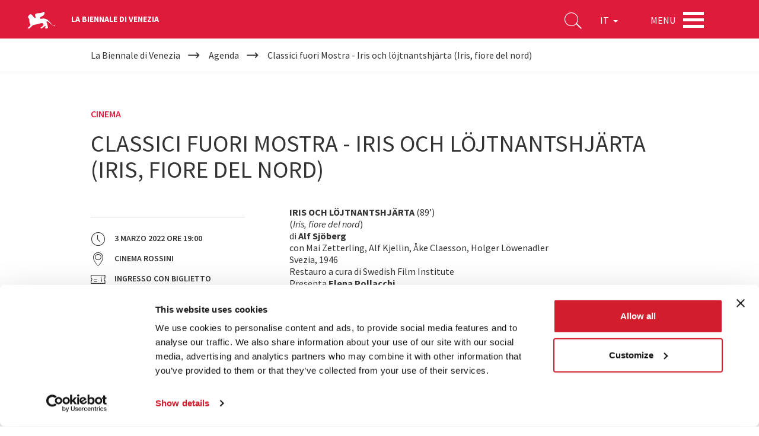

--- FILE ---
content_type: text/html; charset=utf-8
request_url: https://www.labiennale.org/it/agenda/classici-fuori-mostra-iris-och-l%C3%B6jtnantshj%C3%A4rta-iris-fiore-del-nord
body_size: 11733
content:
<!DOCTYPE html>
<html lang="it" dir="ltr"
  xmlns:og="http://ogp.me/ns#"
  xmlns:article="http://ogp.me/ns/article#"
  xmlns:book="http://ogp.me/ns/book#"
  xmlns:profile="http://ogp.me/ns/profile#"
  xmlns:video="http://ogp.me/ns/video#"
  xmlns:product="http://ogp.me/ns/product#">
<head>
    <link rel="profile" href="http://www.w3.org/1999/xhtml/vocab" />
    <meta charset="utf-8">
    <meta name="viewport" content="width=device-width, initial-scale=1.0">
  <script type="text/javascript"  id="Cookiebot" src="https://consent.cookiebot.com/uc.js" data-cbid="74679177-89ae-4133-b283-6728c4a7e16f" async="async"></script>
<meta http-equiv="Content-Type" content="text/html; charset=utf-8" />
<meta http-equiv="x-dns-prefetch-control" content="on" />
<link rel="dns-prefetch" href="//static.labiennale.org" />
<!--[if IE 9]>
<link rel="prefetch" href="//static.labiennale.org" />
<![endif]-->
<link rel="icon" href="https://static.labiennale.org/favicon-16x16.png" sizes="16x16" />
<link type="application/rss+xml" title="La Biennale di Venezia News" href="/it/rss.xml" />
<link rel="icon" href="https://static.labiennale.org/favicon-32x32.png" sizes="32x32" />
<link rel="icon" href="https://static.labiennale.org/favicon-256x256.png" sizes="256x256" />
<link rel="shortcut icon" href="https://static.labiennale.org/favicon.ico" />
<link rel="apple-touch-icon" href="https://static.labiennale.org/apple-touch-icon.png" sizes="180x180" />
<link rel="apple-touch-icon-precomposed" href="https://static.labiennale.org/apple-touch-icon-precomposed.png" sizes="180x180" />
<link rel="mask-icon" href="https://static.labiennale.org/safari-pinned-tab.svg" color="#df1b3b" />
<meta rel="manifest" href="https://static.labiennale.org/manifest.json" />
<meta name="description" content="“Confido che il film, sconosciuto alla maggior parte di noi, possa apparire a molti come un autentico capolavoro degli anni Quaranta, e provochi un generale senso di vergogna cinefila per non essere più noto”. (Peter Von Bagh)" />
<meta name="generator" content="Drupal 7 (http://drupal.org)" />
<link rel="canonical" href="https://www.labiennale.org/it/agenda/classici-fuori-mostra-iris-och-l%C3%B6jtnantshj%C3%A4rta-iris-fiore-del-nord" />
<link rel="shortlink" href="https://www.labiennale.org/it/node/10145" />
<meta property="og:site_name" content="La Biennale di Venezia" />
<meta property="og:type" content="article" />
<meta property="og:title" content="Biennale Cinema 2022 | Classici fuori Mostra - Iris och löjtnantshjärta (Iris, fiore del nord)" />
<meta property="og:url" content="https://www.labiennale.org/it/agenda/classici-fuori-mostra-iris-och-l%C3%B6jtnantshj%C3%A4rta-iris-fiore-del-nord" />
<meta property="og:description" content="“Confido che il film, sconosciuto alla maggior parte di noi, possa apparire a molti come un autentico capolavoro degli anni Quaranta, e provochi un generale senso di vergogna cinefila per non essere più noto”. (Peter Von Bagh)" />
<meta property="og:updated_time" content="2022-03-01T10:43:13+01:00" />
<meta property="og:image" content="https://static.labiennale.org/files/styles/seo_thumbnail/public/cinema/2022/970x647/iris-fiore-nord.jpg?itok=n74O2Q8T" />
<meta property="og:image:width" content="600" />
<meta property="og:image:height" content="400" />
<meta name="twitter:card" content="summary_large_image" />
<meta name="twitter:url" content="https://www.labiennale.org/it/agenda/classici-fuori-mostra-iris-och-l%C3%B6jtnantshj%C3%A4rta-iris-fiore-del-nord" />
<meta name="twitter:title" content="Classici fuori Mostra - Iris och löjtnantshjärta (Iris, fiore del nord)" />
<meta property="article:published_time" content="2022-01-19T14:46:03+01:00" />
<meta property="article:modified_time" content="2022-03-01T10:43:13+01:00" />
<meta name="facebook-domain-verification" content="y2dsxtqa0oi3y9vux5e4lp6s8l3ue9" />

<!-- Facebook Pixel Code -->
<script type="text/plain" data-cookieconsent="marketing">
!function(f,b,e,v,n,t,s){if(f.fbq)return;n=f.fbq=function(){n.callMethod?
n.callMethod.apply(n,arguments):n.queue.push(arguments)};if(!f._fbq)f._fbq=n;
n.push=n;n.loaded=!0;n.version='2.0';n.queue=[];t=b.createElement(e);t.async=!0;
t.src=v;s=b.getElementsByTagName(e)[0];s.parentNode.insertBefore(t,s)}(window,
document,'script','https://connect.facebook.net/en_US/fbevents.js');
</script>
<!-- End Facebook Pixel Code -->
<script type="text/plain" data-cookieconsent="marketing">
  fbq('init', '308669026865564', [], {
    "agent": "pldrupal-7-7.59"
});
</script><script type="text/plain" data-cookieconsent="marketing">
  fbq('track', 'PageView', []);
</script>
<!-- Facebook Pixel Code -->
<noscript>
<img height="1" width="1" style="display:none" alt="fbpx"
src="https://www.facebook.com/tr?id=308669026865564&ev=PageView&noscript=1" />
</noscript>
<!-- End Facebook Pixel Code -->
    <title>Biennale Cinema 2022 | Classici fuori Mostra - Iris och löjtnantshjärta (Iris, fiore del nord)</title>
  <link type="text/css" rel="stylesheet" href="https://static.labiennale.org/files/cdn/css/https/css_mU390qF2xEBdFPA10q5U7A8e3oAS8N_GK-DPpsKx15I.css" media="all" />
<link type="text/css" rel="stylesheet" href="https://static.labiennale.org/files/cdn/css/https/css_6BRRJwRrLE13LfPurUqmMuDHDPy-qn24ZHBkWSc7Zms.css" media="all" />
<link type="text/css" rel="stylesheet" href="https://static.labiennale.org/files/cdn/css/https/css_ovR8OZQVB8oDgE8kG7nTWQjNvr1OHrUAYiz0TmpxY9U.css" media="all" />
<link type="text/css" rel="stylesheet" href="https://static.labiennale.org/files/cdn/css/https/css_WbugWFjwlWw599NM28ngc4z6Rdc5isB1tTtD7SAKa4E.css" media="all" />
    <!-- HTML5 element support for IE6-8 -->
    <!--[if lt IE 9]>
    <script src="https://cdn.jsdelivr.net/html5shiv/3.7.3/html5shiv-printshiv.min.js"></script>
    <![endif]-->
  <script type="text/plain" data-cookieconsent="statistics">(function(w,d,s,l,i){

  w[l]=w[l]||[];
  w[l].push({'gtm.start':new Date().getTime(),event:'gtm.js'});
  var f=d.getElementsByTagName(s)[0];
  var j=d.createElement(s);
  var dl=l!='dataLayer'?'&l='+l:'';
  j.src='https://www.googletagmanager.com/gtm.js?id='+i+dl+'';
  j.async=true;
  f.parentNode.insertBefore(j,f);

})(window,document,'script','dataLayer','GTM-K53Z8CJ');</script>
<script src="https://static.labiennale.org/files/js/js_siAzsLQXar6_8hnne92BaBQNphQqqLqTxKnhobUkxPk.js"></script>
<script src="https://static.labiennale.org/files/js/js_gTd4U5Ixr7jD6Iy1a-AnwhsWJMyfk9VI4tcTJaYAt8E.js"></script>
<script src="https://static.labiennale.org/files/js/js_t14MH5HMpIPvofj11pf8xgDNdp6s_8vYGQ7h2fsHpiY.js"></script>
<script src="https://static.labiennale.org/files/js/js_T_s-Vel_gIhI-8pVHSpMba7BFDRWM7Vrs9weHs-QaJ4.js"></script>
<script src="https://static.labiennale.org/files/js/js_oYVKp-cluFZQnjxYMtXDmhZY3bwT8PYHYk6oiRMAQDw.js"></script>
<script>jQuery.extend(Drupal.settings, {"basePath":"\/","pathPrefix":"it\/","ajaxPageState":{"theme":"labiennale_theme","theme_token":"-9HWIMQl6VVhrezQXUyMYYRmSMLsqEYWlyQkS-UMLAw","jquery_version":"1.10","js":{"sites\/all\/modules\/custom\/labiennale\/js\/ckeditor-fix.js":1,"sites\/all\/themes\/contrib\/bootstrap\/js\/bootstrap.js":1,"0":1,"sites\/all\/modules\/contrib\/jquery_update\/replace\/jquery\/1.10\/jquery.min.js":1,"misc\/jquery.once.js":1,"misc\/drupal.js":1,"sites\/all\/modules\/contrib\/jquery_update\/replace\/ui\/external\/jquery.cookie.js":1,"sites\/all\/modules\/contrib\/jquery_update\/replace\/misc\/jquery.form.min.js":1,"misc\/jquery-ajaxsubmit.js":1,"misc\/ajax.js":1,"sites\/all\/modules\/contrib\/jquery_update\/js\/jquery_update.js":1,"public:\/\/languages\/it_P2v72C9B7VHnWGnHErik8Sx7V5yI8m8wBvXPUTpimH0.js":1,"sites\/all\/libraries\/jgrowl\/jquery.jgrowl.min.js":1,"sites\/all\/modules\/contrib\/nicemessages\/js\/nicemessages.js":1,"sites\/all\/modules\/contrib\/cookiebot\/js\/cookiebot.js":1,"sites\/all\/modules\/contrib\/views_load_more\/views_load_more.js":1,"sites\/all\/modules\/contrib\/views\/js\/base.js":1,"sites\/all\/themes\/contrib\/bootstrap\/js\/misc\/_progress.js":1,"sites\/all\/modules\/contrib\/views\/js\/ajax_view.js":1,"sites\/all\/themes\/custom\/labiennale_theme\/lib\/bootstrap\/js\/affix.js":1,"sites\/all\/themes\/custom\/labiennale_theme\/lib\/bootstrap\/js\/alert.js":1,"sites\/all\/themes\/custom\/labiennale_theme\/lib\/bootstrap\/js\/button.js":1,"sites\/all\/themes\/custom\/labiennale_theme\/lib\/bootstrap\/js\/collapse.js":1,"sites\/all\/themes\/custom\/labiennale_theme\/lib\/bootstrap\/js\/dropdown.js":1,"sites\/all\/themes\/custom\/labiennale_theme\/lib\/bootstrap\/js\/modal.js":1,"sites\/all\/themes\/custom\/labiennale_theme\/lib\/bootstrap\/js\/tooltip.js":1,"sites\/all\/themes\/custom\/labiennale_theme\/lib\/bootstrap\/js\/popover.js":1,"sites\/all\/themes\/custom\/labiennale_theme\/lib\/bootstrap\/js\/scrollspy.js":1,"sites\/all\/themes\/custom\/labiennale_theme\/lib\/bootstrap\/js\/tab.js":1,"sites\/all\/themes\/custom\/labiennale_theme\/lib\/bootstrap\/js\/transition.js":1,"sites\/all\/themes\/custom\/labiennale_theme\/lib\/modernizr\/modernizr.js":1,"sites\/all\/themes\/custom\/labiennale_theme\/lib\/matchHeight\/dist\/jquery.matchHeight-min.js":1,"sites\/all\/themes\/custom\/labiennale_theme\/lib\/slick-carousel\/slick\/slick.min.js":1,"sites\/all\/themes\/custom\/labiennale_theme\/lib\/fancybox\/dist\/jquery.fancybox.min.js":1,"sites\/all\/themes\/custom\/labiennale_theme\/lib\/select2\/dist\/js\/select2.full.min.js":1,"sites\/all\/themes\/custom\/labiennale_theme\/lib\/jquery.lazyload\/jquery.lazyload.js":1,"sites\/all\/themes\/custom\/labiennale_theme\/lib\/jquery.throttle-debounce\/jquery.ba-throttle-debounce.min.js":1,"sites\/all\/themes\/custom\/labiennale_theme\/lib\/urijs\/src\/URI.min.js":1,"sites\/all\/themes\/custom\/labiennale_theme\/lib\/waypoints\/lib\/jquery.waypoints.js":1,"sites\/all\/themes\/custom\/labiennale_theme\/lib\/waypoints\/lib\/shortcuts\/inview.js":1,"sites\/all\/themes\/custom\/labiennale_theme\/lib\/jquery-typewatch\/jquery.typewatch.js":1,"sites\/all\/themes\/custom\/labiennale_theme\/lib\/iframe-resizer\/js\/iframeResizer.js":1,"sites\/all\/themes\/custom\/labiennale_theme\/lib\/jquery.mb.ytplayer\/dist\/jquery.mb.YTPlayer.js":1,"sites\/all\/themes\/custom\/labiennale_theme\/lib\/perfect-scrollbar\/perfect-scrollbar.min.js":1,"sites\/all\/themes\/custom\/labiennale_theme\/js\/layout.js":1,"sites\/all\/themes\/custom\/labiennale_theme\/js\/init.js":1,"sites\/all\/themes\/custom\/labiennale_theme\/js\/settings.js":1,"sites\/all\/themes\/custom\/labiennale_theme\/js\/utils.js":1,"sites\/all\/themes\/custom\/labiennale_theme\/js\/youtube.js":1,"sites\/all\/themes\/custom\/labiennale_theme\/js\/anchors.js":1,"sites\/all\/themes\/custom\/labiennale_theme\/js\/iframes.js":1,"sites\/all\/themes\/custom\/labiennale_theme\/js\/scrollbars.js":1,"sites\/all\/themes\/custom\/labiennale_theme\/js\/submenu.js":1,"sites\/all\/themes\/custom\/labiennale_theme\/js\/navbar.js":1,"sites\/all\/themes\/custom\/labiennale_theme\/js\/main.js":1,"sites\/all\/themes\/custom\/labiennale_theme\/js\/lazy.js":1,"sites\/all\/themes\/custom\/labiennale_theme\/js\/forms.js":1,"sites\/all\/themes\/custom\/labiennale_theme\/js\/google_maps.js":1,"sites\/all\/themes\/custom\/labiennale_theme\/js\/news.js":1,"sites\/all\/themes\/custom\/labiennale_theme\/js\/agenda.js":1,"sites\/all\/themes\/custom\/labiennale_theme\/js\/channel.js":1,"sites\/all\/themes\/custom\/labiennale_theme\/js\/bacheca.js":1,"sites\/all\/themes\/custom\/labiennale_theme\/js\/slick.js":1,"sites\/all\/themes\/custom\/labiennale_theme\/js\/footer.js":1,"sites\/all\/themes\/custom\/labiennale_theme\/js\/social_share.js":1,"sites\/all\/themes\/custom\/labiennale_theme\/js\/views.js":1,"sites\/all\/themes\/custom\/labiennale_theme\/js\/sedi.js":1,"sites\/all\/themes\/custom\/labiennale_theme\/js\/collapse.js":1,"sites\/all\/themes\/custom\/labiennale_theme\/js\/fancybox.js":1,"sites\/all\/themes\/custom\/labiennale_theme\/js\/scrollspy.js":1,"sites\/all\/themes\/custom\/labiennale_theme\/js\/search.js":1,"sites\/all\/themes\/custom\/labiennale_theme\/js\/emotional-slider.js":1,"sites\/all\/themes\/custom\/labiennale_theme\/js\/leaflet-loader.js":1,"sites\/all\/themes\/contrib\/bootstrap\/js\/misc\/ajax.js":1},"css":{"modules\/system\/system.base.css":1,"modules\/field\/theme\/field.css":1,"sites\/all\/modules\/contrib\/field_collection_ajax\/css\/field-collection-ajax.css":1,"modules\/node\/node.css":1,"sites\/all\/modules\/contrib\/views\/css\/views.css":1,"sites\/all\/modules\/contrib\/cookiebot\/css\/cookiebot.css":1,"sites\/all\/modules\/contrib\/ckeditor\/css\/ckeditor.css":1,"sites\/all\/modules\/contrib\/ctools\/css\/ctools.css":1,"sites\/all\/libraries\/jgrowl\/jquery.jgrowl.min.css":1,"sites\/all\/modules\/contrib\/nicemessages\/css\/nicemessages_positions.css":1,"sites\/all\/modules\/contrib\/nicemessages\/css\/nicemessages_jgrowl.css":1,"sites\/all\/modules\/contrib\/nicemessages\/css\/shadows.css":1,"sites\/all\/themes\/custom\/labiennale_theme\/css\/style.css":1,"sites\/all\/themes\/custom\/labiennale_theme\/lib\/jquery.mb.ytplayer\/dist\/css\/jquery.mb.YTPlayer.min.css":1,"sites\/all\/themes\/custom\/labiennale_theme\/lib\/perfect-scrollbar\/perfect-scrollbar.css":1}},"better_exposed_filters":{"views":{"agenda_appuntamenti_related":{"displays":{"block":{"filters":[]}}},"search_quick":{"displays":{"block":{"filters":{"qs":{"required":true}}}}}}},"cookiebot":{"message_placeholder_cookieconsent_optout_marketing_show":false,"message_placeholder_cookieconsent_optout_marketing":"\u003Cdiv class=\u0022cookiebot cookieconsent-optout-marketing\u0022\u003E\r\n\t\u003Cdiv class=\u0022cookieconsent-optout-marketing__inner\u0022\u003E\r\n\t\t\u003Cp\u003EPlease \u003Ca class=\u0022cookieconsent-optout-marketing__cookiebot-renew\u0022 href=\u0022!cookiebot_renew\u0022\u003Eaccept marketing-cookies\u003C\/a\u003E to view this embedded content from \u003Ca class=\u0022cookieconsent-optout-marketing__from-src-url\u0022 href=\u0022!cookiebot_from_src_url\u0022 target=\u0022_blank\u0022\u003E!cookiebot_from_src_url\u003C\/a\u003E\u003C\/p\u003E\n\t\u003C\/div\u003E\r\n\u003C\/div\u003E\r\n"},"urlIsAjaxTrusted":{"\/it":true},"views":{"ajax_path":"\/it\/views\/ajax","ajaxViews":{"views_dom_id:247efe8a2721038cdd4a18cd85a098fc":{"view_name":"search_quick","view_display_id":"block","view_args":"","view_path":"node\/10145","view_base_path":null,"view_dom_id":"247efe8a2721038cdd4a18cd85a098fc","pager_element":0}}},"themeBasePath":"\/sites\/all\/themes\/custom\/labiennale_theme\/","resPath":"https:\/\/static.labiennale.org\/sites\/all\/themes\/custom\/labiennale_theme\/","gmapsApiKey":"AIzaSyDyIDhS6fDXjJSIVluwgn9CRPdBGg20lOM","bootstrap":{"anchorsFix":"0","anchorsSmoothScrolling":"0","formHasError":1,"popoverEnabled":0,"popoverOptions":{"animation":1,"html":0,"placement":"right","selector":"","trigger":"click","triggerAutoclose":1,"title":"","content":"","delay":0,"container":"body"},"tooltipEnabled":0,"tooltipOptions":{"animation":1,"html":0,"placement":"auto left","selector":"","trigger":"hover focus","delay":0,"container":"body"}}});</script>
  </head>
<body class="html not-front not-logged-in no-sidebars page-node page-node- page-node-10145 node-type-appuntamento i18n-it is-node-page lb-page-has-not-submenu overlay lb-page-has-breadcrumbs">
<div id="skip-link">
  <a href="#main-content" class="element-invisible element-focusable">Salta al contenuto principale</a>
</div>
<noscript aria-hidden="true"><iframe src="https://www.googletagmanager.com/ns.html?id=GTM-K53Z8CJ"
 height="0" width="0" style="display:none;visibility:hidden"></iframe></noscript>

            
<div class="lb-nav-head-wrap overlay">
  <a href="/it">
    <span class="icon-lion"></span>
  </a>
  <span class="lb-site-title">La Biennale di Venezia</span>
  <div class="lb-nav-head-inner">
    <div class="lb-nav-head">
      <ul class="lb-nav-items">
        <li class="lb-nav-item lb-search-icon">
          <a data-target="searchbox" class="toggle">
            <i class="icon-search" aria-hidden="true"></i>
          </a>
        </li>
        <li class="lb-nav-item lb-nav-item-cl-list">
          <div class="lb-cl-list">
            <ul>
                                        <li class="active"><span>IT</span></li>
                                                      <li><a href="/en/agenda/classici-fuori-mostra-iris-och-l%C3%B6jtnantshj%C3%A4rta-iris-and-lieutenant"  class="language-link" xml:lang="en" hreflang="en">EN</a></li>
                                      </ul>
          </div>
        </li>
        <li class="lb-nav-item lb-nav-item-cl-dropdown">
          <div class="lb-cl-dropdown dropdown">
            <button class="dropdown-toggle" type="button" id="lb-cl-dropdown" data-toggle="dropdown" aria-haspopup="true" aria-expanded="true">
                            IT                                                                      <span class="caret"></span>
                          </button>
                        <ul class="dropdown-menu" aria-labelledby="lb-cl-dropdown">
                                                                              <li><a href="/en/agenda/classici-fuori-mostra-iris-och-l%C3%B6jtnantshj%C3%A4rta-iris-and-lieutenant"  class="language-link" xml:lang="en" hreflang="en">EN</a></li>
                                          </ul>
                      </div>
        </li>
        <li class="lb-nav-item lb-nav-item-menu">
          <div class="lb-nav-item-menu-label">Menu</div>
          <div class="lb-nav-item-menu-hamb button-container-wrap">
            <div class="button_container toggle" data-target="overlay">
              <span class="top"></span>
              <span class="middle"></span>
              <span class="bottom"></span>
            </div>
          </div>
        </li>
              </ul>
    </div>
  </div>
</div>

<a id="main-content"></a>

<div class="lb-breadcrumb-wrapper">
  <div class="container"><h2 class="sr-only">Your are here</h2><ol itemscope itemtype="http://schema.org/BreadcrumbList" class="breadcrumb"><li itemprop="itemListElement" itemscope itemtype="http://schema.org/ListItem"><a itemscope itemtype="http://schema.org/Thing" itemprop="item" href="/it"><span itemprop="name">La Biennale di Venezia</span></a><meta itemprop="position" content="1"></li><li itemprop="itemListElement" itemscope itemtype="http://schema.org/ListItem"><a itemscope itemtype="http://schema.org/Thing" itemprop="item" href="/it/agenda" class="active-trail"><span itemprop="name">Agenda</span></a><meta itemprop="position" content="2"></li><li itemprop="itemListElement" itemscope itemtype="http://schema.org/ListItem">Classici fuori Mostra - Iris och löjtnantshjärta (Iris, fiore del nord)<meta itemprop="position" content="3"></li></ol></div>
</div>


  


  <article id="node-10145" class="node node-appuntamento clearfix">
  <div class="section lb-agenda-page-single lb-nav-wrap-parent">
    <div class="container lb-container-line">
      <div class="row lb-row-line">
        <div class="lb-page-header-wrap">
          <div class="col-sm-12">
            <div class="lb-label">
                              <span>Cinema</span>
              
                          </div>

                          <h1 class="lb-page-title">Classici fuori Mostra - Iris och löjtnantshjärta (Iris, fiore del nord)</h1>
            
                      </div>
          <div class="lb-page-content-wrap">
            <div class="col-md-4 lb-page-aside">
              <hr>

              <ul class="lb-list-with-icons">
                <li>
                  <i class="icon icon-clock"></i>
                  <span>
                                      <time pubdate datetime="2022-03-03">3 Marzo 2022</time>                                                        Ore <time datetime="19:00">19:00</time>                                    </span>
                </li>

                                <li><a href="#where"><i class="icon icon-map"></i> <span>Cinema Rossini</span></a></li>
                
                                <li>
                  <i class="icon icon-ticket" aria-hidden="true"></i>                  <span>Ingresso con biglietto</span>
                </li>
                              </ul>

              
              
              <hr>

                            <div class="hidden-xs hidden-sm">
                <h4 class="lb-title">Condividi su</h4>
<div class="social-share">
  <a href="https://www.facebook.com/sharer.php?u=https%3A//www.labiennale.org/it/agenda/classici-fuori-mostra-iris-och-l%25C3%25B6jtnantshj%25C3%25A4rta-iris-fiore-del-nord" target="_blank" title="Share on Facebook" data-provider="facebook">Share on Facebook</a><a href="https://twitter.com/intent/tweet?text=https%3A//www.labiennale.org/it/agenda/classici-fuori-mostra-iris-och-l%25C3%25B6jtnantshj%25C3%25A4rta-iris-fiore-del-nord" target="_blank" title="Share on X" data-provider="twitter">Share on X</a><a href="https://www.linkedin.com/shareArticle?mini=true&amp;url=https%3A//www.labiennale.org/it/agenda/classici-fuori-mostra-iris-och-l%25C3%25B6jtnantshj%25C3%25A4rta-iris-fiore-del-nord" target="_blank" title="Share on LinkedIN" data-provider="linkedin">Share on LinkedIN</a><a href="https://api.whatsapp.com/send?text=Classici%20fuori%20Mostra%20-%20Iris%20och%20l%C3%B6jtnantshj%C3%A4rta%20%28Iris%2C%20fiore%20del%20nord%29%20https%3A//www.labiennale.org/it/agenda/classici-fuori-mostra-iris-och-l%25C3%25B6jtnantshj%25C3%25A4rta-iris-fiore-del-nord" target="_blank" title="Send via WhatsApp" data-provider="whatsapp">Send via WhatsApp</a></div>
                <hr>
              </div>
                          </div>
            <div class="col-md-8 lb-page-content">
                              <p><strong>IRIS OCH LÖJTNANTSHJÄRTA</strong> (89’)<br />
(<em>Iris, fiore del nord</em>)<br />
di <strong>Alf Sjöberg</strong><br />
con Mai Zetterling, Alf Kjellin, Åke Claesson, Holger Löwenadler<br />
Svezia, 1946<br />
Restauro a cura di Swedish Film Institute<br />
Presenta <strong>Elena Pollacchi</strong></p>
<p> </p>
<p><strong>Proiezione in lingua originale con sottotitoli in italiano.</strong></p>
<p><strong>Ingressi:</strong><br />
Biglietto intero € 6 / Ridotto € 3<br />
Abbonamento ridotto € 30<br />
Biglietti in vendita presso la biglietteria del Cinema Rossini<br />
Per informazioni: www.culturavenezia.it/cinema</p>
<p><a class="lb-cta-arrow-2" href="https://www.labiennale.org/it/cinema/2022/classici-fuori-mostra">Scopri di più su <em>Classici fuori Mostra</em></a></p>
              
              
                          </div>
          </div>

          <div class="lb-nav-wrap">
                                  </div>
        </div>
      </div>
    </div>

    
          <div class="container lb-container-line">
        <div class="row lb-row-line">
          <div class="lb-page-content-wrap">
            <div class="col-md-12 mb2">
              <img class="img-responsive" src="https://static.labiennale.org/files/styles/full_screen_slide/public/cinema/2022/970x647/iris-fiore-nord.jpg?itok=EEWjXqN8" width="970" height="647" alt="" />            </div>
          </div>
        </div>
      </div>
    
          <div class="container lb-container-line">
        <div class="row lb-row-line">
          <div class="col-md-12">
                          <div class="lb-page-content-wrap border">
  <div class="row">
    <div class="col-md-4 lb-page-aside">
              <h4 class="lb-title">Descrizione</h4>
          </div>

    <div class="col-md-8 lb-page-content">
              <p class="rtejustify">“Commovente melodramma tratto dal romanzo di Olle Hedberg (e sceneggiato dallo stesso regista) dove Sjöberg riprende la coppia di interpreti di Spasimo e attacca la mentalità chiusa e bigotta della famiglia svedese (…). Ma la critica alle istituzioni si intreccia qui con una struggente nostalgia e un indefinito desiderio di fuga (…) che ha la sua rappresentazione perfetta nella scena in cui i due innamorati, dopo aver pianto insieme alla proiezione de <em>Il ponte di Waterloo</em>, si fermano su un ponte e lasciano scorrere lo sguardo nell’oscurità della notte mentre una nave attraversa silenziosa le acque scintillanti del porto di Stoccolma”. (Paolo Mereghetti)</p>
<p class="rtejustify"> </p>
<p class="rtejustify">“Confido che <em>Iris och löjtnanshjärta</em>, sconosciuto alla maggior parte di noi, possa apparire a molti come un autentico capolavoro degli anni Quaranta, e provochi un generale senso di vergogna cinefila per non essere più noto. È un dramma di ricchi, con lo sguardo attento e partecipe rivolto ai più fragili in mezzo a tanti cuori di pietra: i bambini feriti delle classi "inferiori". [...] Lo stile modernista di Alf Sjöberg (1903-1980) è stato descritto come un conflitto traumatico e deflagrante di elementi disparati. [...] Ma il film ci mostra anche qualcosa che contrasta completamente con tutto ciò: il favoloso scintillio di un'immagine romantica sempre irraggiungibile. Se all'epoca il film poteva essere visto come una premonizione del futuro del cinema, questo è oggi vero più che mai”. (Peter Von Bagh)</p>
<p class="rtejustify"> </p>
<p class="rtejustify">Premio della Biennale per speciali meriti artistici all’attrice Maj Zatterling, alla 8. Mostra Internazionale d'Arte Cinematografica (1947).</p>
          </div>
  </div>
</div>                      </div>
        </div>
      </div>
      </div>
</article>

  <div id="where"><div class="section section-gmap section-gmap-full lb-sede-map-section">
    
  <div id="node-6011-map-info" class="sr-only" title="Posizione">
    <div class="lb-sede-infowindow vcard">
      <div class="addr">
                  <h5>Cinema Rossini</h5>
        
                  <p>Salizada de la Chiesa o del Teatro<br />
San Marco 3997/A<br />
30124 Venezia<br />
Tel. 041 2417274</p>
              </div>

      <a href="/it/luoghi/cinema-rossini" class="lb-cta-arrow-1 url">Scopri la sede</a><br><br>

              <a class="sr-only" target="_blank" href="https://www.google.com/maps/place/45.43512632936757,12.332922859870656/@45.43512632936757,12.332922859870656,17z/" >Vedi su Google Maps</a>
          </div>
  </div>

  <div id="node-6011-map" class="node node-sede node-teaser clearfix">
    <div class="lb-sede-map-gmap lb-gmap-simple lb-gmap-root"  data-center="45.43512632936757,12.332922859870656" data-pos="45.43512632936757,12.332922859870656" data-zoom="17" data-info-content="#node-6011-map-info"></div>
  </div>
</div>
</div>

  <section id="block-views-b9ad6a7800a9c74b56463288a7f27697" class="section lb-agenda-section block block-views">
  <div class="container">
            <div class="lb-surtitle left-aligned">
              <h2>Potrebbe anche interessarti</h2>
          </div>

    <div class="view view-agenda-appuntamenti-related view-id-agenda_appuntamenti_related view-display-id-block view-dom-id-47455bc3e20d4423f2153b717ee07b87">
  <div class="lb-agenda">
      <article class="lb-agenda-item node node-appuntamento node-teaser">
    
  <div class="lb-media-wrapper">
    <div class="lb-square">
            <img class="lb-media" src="https://static.labiennale.org/files/styles/square_thumb/public/cinema/2026/600x600/thief.jpg?itok=oFeSihn4">
      <noscript>
        <img src="https://static.labiennale.org/files/styles/square_thumb/public/cinema/2026/600x600/thief.jpg?itok=oFeSihn4">
      </noscript>
          </div>
    <div class="lb-media-overlay">&nbsp;</div>
  </div>
  <div class="lb-date-wrapper-mobile visible-xs">
    <strong class="lb-red"><time pubdate datetime="2026-01-21">21 Gennaio 2026</time></strong>
    &ndash;
    <time datetime="19:00">19:00</time>  </div>
  <div class="lb-date-wrapper">
          <time datetime="2026-01-21">
  <span>21</span>Gen '26</time>
      </div>
  <div class="lb-desc-wrapper">
    <div class="lb-hours">
      <time datetime="19:00">19:00</time>    </div>
    <div class="lb-title">Classici fuori Mostra - Thief</div>
          <div class="lb-except"><p>di Michael Mann<br />
con James Caan, Tuesday Weld, Willie Nelson, Jim Belushi, Robert Prosky, Tom Signorelli</p>
</div>
        <a href="/it/agenda/classici-fuori-mostra-thief" class="lb-cta-arrow-2">Leggi tutto</a>
  </div>
  <div class="lb-place-wrapper">
    <div class="lb-label">
      <span>Cinema</span>          </div>

          <div class="lb-label-icon-wrapper">
        <i class="icon icon-map" aria-hidden="true"></i>
        <p>Cinema Rossini</p>
      </div>
    
          <div class="lb-label-icon-wrapper">
        <i class="icon icon-ticket" aria-hidden="true"></i>        <p>Ingresso con biglietto</p>
      </div>
    
          <a href="https://www.circuitocinemavenezia.it/ese/rossini/titolo/4897_strade-violente-v-o" target="_blank" class="lb-cta-arrow-1 btn-xs">Acquista biglietto</a>    
      </div>
</article>
  </div>

  </div>  </div>
</section>

  <div class="section">
  <div class="container">
    <div class="row">
      <div class="col-md-12 sponsor-slider-v1">
                          <a  target="_blank" href="https://www.campari.com/it/" title="Campari">

      <img data-lazy="https://static.labiennale.org/files/cinema/Sponsor/campari_35.png" class="center-block img-responsive">
  
</a>
                  <a  target="_blank" href="https://www.mastercard.it" title="Mastercard">

      <img data-lazy="https://static.labiennale.org/files/cinema/Sponsor/mastercard-def.png" class="center-block img-responsive">
  
</a>
                  <a  target="_blank" href="https://www.cartier.com" title="Cartier">

      <img data-lazy="https://static.labiennale.org/files/cinema/Sponsor/cartier.png" class="center-block img-responsive">
  
</a>
                  <a  target="_blank" href="https://www.armanibeauty.com" title="Giorgio Armani">

      <img data-lazy="https://static.labiennale.org/files/cinema/Sponsor/armani-19-new.png" class="center-block img-responsive">
  
</a>
                      </div>
    </div>
  </div>
</div>
  <div class="visible-xs visible-sm col-xs-12 text-center">
    <hr>
    <h4 class="lb-title">Condividi su</h4>
<div class="social-share">
  <a href="https://www.facebook.com/sharer.php?u=https%3A//www.labiennale.org/it/agenda/classici-fuori-mostra-iris-och-l%25C3%25B6jtnantshj%25C3%25A4rta-iris-fiore-del-nord" target="_blank" title="Share on Facebook" data-provider="facebook">Share on Facebook</a><a href="https://twitter.com/intent/tweet?text=https%3A//www.labiennale.org/it/agenda/classici-fuori-mostra-iris-och-l%25C3%25B6jtnantshj%25C3%25A4rta-iris-fiore-del-nord" target="_blank" title="Share on X" data-provider="twitter">Share on X</a><a href="https://www.linkedin.com/shareArticle?mini=true&amp;url=https%3A//www.labiennale.org/it/agenda/classici-fuori-mostra-iris-och-l%25C3%25B6jtnantshj%25C3%25A4rta-iris-fiore-del-nord" target="_blank" title="Share on LinkedIN" data-provider="linkedin">Share on LinkedIN</a><a href="https://api.whatsapp.com/send?text=Classici%20fuori%20Mostra%20-%20Iris%20och%20l%C3%B6jtnantshj%C3%A4rta%20%28Iris%2C%20fiore%20del%20nord%29%20https%3A//www.labiennale.org/it/agenda/classici-fuori-mostra-iris-och-l%25C3%25B6jtnantshj%25C3%25A4rta-iris-fiore-del-nord" target="_blank" title="Send via WhatsApp" data-provider="whatsapp">Send via WhatsApp</a></div>
  </div>


<div class="overlay-wrap menu-overlay-wrap">
  <div class="overlay">
    <div class="overlay-menu">
      <div class="cover">
        <div class="cover-image"></div>
        <div class="container-fluid menu-wrap">
          <div class="row lb-menu-sections">
            <div class="text-center lb-menu-sections-container">
              <!-- menu searchbox -->
              <div class="visible-xs visible-sm lb-menu-section lb-menu-searchbox-mobile">
                <form action="/it/search">
                  <div class="lb-search-input-text-wrapper">
                    <input autocomplete="off" required type="text" placeholder="Cerca" name="s" />
                    <button class="lb-search-btn" type="submit" title="Cerca"></button>
                  </div>
                </form>
              </div>
              <!-- menu copy -->
                              <section id="block-bean-menu-intro-text" class="block block-bean block-bean--text col-md-12 hidden-xs hidden-sm lb-menu-section lb-menu-copy clearfix">

      
  <div class="lb-content">
      <p><a href="/node/1">Arte, Architettura, Cinema, Danza, Musica, Teatro,<br />
Archivio Storico delle Arti Contemporanee, College, etc etc...</a></p>
  </div>

</section>
                            <!-- menu corrente -->
                              <section id="block-menu-menu-cosa-accade" class="block block-menu col-md-12 lb-menu-section lb-menu-accade clearfix">

        <h2 class="block-title lb-title">Cosa Accade</h2>
    
  <div class="lb-content">
    <ul class="menu"><li class="first leaf active-trail active"><a href="/it/agenda" class="active-trail">Agenda</a></li>
<li class="leaf"><a href="/it/news">News</a></li>
<li class="leaf"><a href="/it/biennale-channel">Biennale Channel</a></li>
<li class="last collapsed"><a href="/it/progetto-educational-2025">Biennale Educational</a></li>
</ul>  </div>

</section>
                            <!-- menu settori -->
                              <section id="block-system-main-menu" class="block block-system block-menu col-md-12 lb-menu-section lb-menu-areas clearfix">

        <h2 class="block-title lb-title">Settori</h2>
    
  <div class="lb-content">
    <ul class="menu"><li class="first leaf"><a href="/it/arte/2026">Arte</a></li>
<li class="leaf"><a href="/it/architettura/2025">Architettura</a></li>
<li class="leaf"><a href="/it/cinema/2026">Cinema</a></li>
<li class="leaf"><a href="/it/danza/2026">Danza</a></li>
<li class="leaf"><a href="/it/musica/2026">Musica</a></li>
<li class="leaf"><a href="/it/teatro/2026">Teatro</a></li>
<li class="last leaf"><a href="/it/asac">Archivio Storico</a></li>
</ul>  </div>

</section>
                            <!-- menu istituzionale -->
                              <section id="block-menu-menu-istituzionale" class="block block-menu col-md-12 lb-menu-section lb-menu-corporate clearfix">

        <h2 class="block-title lb-title">La Biennale di Venezia</h2>
    
  <div class="lb-content">
    <ul class="menu"><li class="first leaf"><a href="/it/listituzione">L’istituzione</a></li>
<li class="leaf"><a href="/it/listituzione#management">Cariche Istituzionali</a></li>
<li class="collapsed"><a href="/it/storia">Storia</a></li>
<li class="leaf"><a href="/it/luoghi">Luoghi</a></li>
<li class="leaf"><a href="/it/contatti">Contatti</a></li>
<li class="last leaf"><a href="/it/sostenibilit%C3%A0-ambientale">Sostenibilità ambientale</a></li>
</ul>  </div>

</section>
                            <!-- menu footer -->
              <div class="lb-menu-section lb-menu-footer">
                                  <section id="block-bean-box-social" class="block block-bean block-bean--text lb-social-box lb-menu-social-box hidden-xs hidden-sm clearfix">

      
  <div class="lb-content">
      <ul>
<li><a class="icon-facebook" href="https://www.facebook.com/Labiennaledivenezia" target="_blank">facebook</a></li>
<li><a class="icon-twitter" href="https://x.com/la_Biennale" target="_blank">X</a></li>
<li><a class="icon-youtube" href="https://www.youtube.com/user/BiennaleChannel" target="_blank">youtube</a></li>
<li><a class="icon-instagram" href="https://www.instagram.com/labiennale/" target="_blank">instagram</a></li>
<li><a class="icon-linkedin" href="https://www.linkedin.com/company/fondazione-la-biennale-di-venezia" target="_blank">linkedin</a></li>
</ul>
  </div>

</section>
                
                                  <section id="block-menu-menu-servizi" class="block block-menu lb-menu-footer-btns clearfix">

      
  <div class="lb-content">
    <ul class="menu"><li class="first leaf"><a href="/it/sostenibilit%C3%A0-ambientale">Sostenibilità ambientale</a></li>
<li class="leaf"><a href="/it/biglietti">Biglietti</a></li>
<li class="collapsed"><a href="/it/biennale-card">Membership</a></li>
<li class="leaf"><a href="https://www.labiennale.org/it/acquista-online">Acquista online</a></li>
<li class="leaf"><a href="/it/press">Press</a></li>
<li class="last leaf"><a href="/it/sponsorship">Sponsorship</a></li>
</ul>  </div>

</section>
                              </div>
            </div>
          </div>
        </div>
      </div>
    </div>
  </div>
</div>

<div class="search-overlay-wrap">
  <div class="searchbox lb-search-layer">
    <div class="overlay-menu">
      <div class="container">
                  <div id="block-views-search-quick-block" class="lb-quicksearch block block-views">
    
  <div class="view view-search-quick view-id-search_quick view-display-id-block view-dom-id-247efe8a2721038cdd4a18cd85a098fc">
      <form action="/it" method="get" id="views-exposed-form-search-quick-block" accept-charset="UTF-8"><div><div class="lb-search-input-wide">
  <button class="lb-search-btn" type="submit" title="Cerca"></button>

      <label for="edit-qs">Digita cosa stai cercando</label>
    <div class="has-error form-item form-item-qs form-type-textfield form-group"><input placeholder="Digita cosa stai cercando" autocomplete="off" spellcheck="false" class="lb-search-key form-control form-text required error" type="text" id="edit-qs" name="qs" value="" size="30" maxlength="128" /></div>  </div>
</div></form>  
  <div class="lb-search-ajax-replace loading-transparent-overlay">
    
    <div class="lb-search-page-content">
          </div>
  </div>
</div></div>              </div>
    </div>
  </div>
</div>


<div class="section lb-prefooter-section">
  <div class="container-fluid">
    <div class="row">
      <section class="lb-prefooter">
                  <section id="block-menu-menu-pre-footer" class="block block-menu lb-prefooter-content clearfix">

        <h2 class="block-title lb-title">La Biennale di Venezia</h2>
    
  <div class="lb-content">
    <ul class="menu"><li class="first leaf"><a href="/it/listituzione">L&#039;Istituzione</a></li>
<li class="leaf"><a href="/it/listituzione">Cariche istituzionali</a></li>
<li class="leaf"><a href="/it/storia">Storia</a></li>
<li class="leaf"><a href="/it/luoghi">Luoghi</a></li>
<li class="leaf"><a href="/it/sponsorship">Sponsorship</a></li>
<li class="leaf"><a href="/it/bacheca-biennale">Bacheca Biennale</a></li>
<li class="leaf"><a href="/it/sostenibilit%C3%A0-ambientale">Sostenibilità ambientale</a></li>
<li class="collapsed"><a href="/it/bandi-e-gare">Bandi e Gare</a></li>
<li class="collapsed"><a href="/it/trasparenza">Trasparenza</a></li>
<li class="leaf"><a href="/it/lavora-con-noi">Lavora con noi</a></li>
<li class="collapsed"><a href="/it/biennale-college">Biennale College</a></li>
<li class="last leaf"><a href="/it/contatti">Contatti</a></li>
</ul>  </div>

</section>
              </section>
    </div>
  </div>
</div>

  <section id="block-bean-menu-footer-list-main" class="block block-bean block-bean--menu-footer-list clearfix">
      <div class="section lb-footer-sitemap-section">
  <div class="container-fluid">
    <div class="row">
                        <a class="lb-footer-sitemap-accordion-head" href="#footer-sitemap-59">
            Arte 2026          </a>
          <div class="lb-footer-sitemap-item" id="footer-sitemap-59">
            <div class="lb-footer-sitemap-item-head">
              <a href="/it/arte/2026">
                <div class="lb-title">Arte</div>
                                  <div class="lb-subtitle">2026</div>
                              </a>
            </div>

            <div class="lb-footer-sitemap-item-body">
                              <div class="lb-menu-sector-links lb-menu-sector-links--main">
                                      <section id="block-menu-menu-arte-2026-main" class="block block-menu clearfix">

      
  <div class="lb-content">
    <ul class="menu"><li class="first leaf"><a href="/it/arte/2026">Esposizione</a></li>
<li class="leaf"><a href="/it/arte/2026/direttrice">Direttrice</a></li>
<li class="leaf"><a href="/it/arte/2026/testo-curatoriale-di-koyo-kouoh">Testo curatoriale di Koyo Kouoh</a></li>
<li class="leaf"><a href="/it/arte/2026/partecipazioni-nazionali-procedura">Procedura Partecipazioni Nazionali</a></li>
<li class="leaf"><a href="/it/arte/2026/eventi-collaterali-procedura">Procedura Eventi Collaterali</a></li>
<li class="leaf"><a href="/it/arte/2026/submissions">Submissions</a></li>
<li class="last leaf lb-archive-link"><a href="/it/arte/2024/edizioni-passate">Edizioni passate</a></li>
</ul>  </div>

</section>
                                  </div>
              
                              <div class="lb-menu-sector-links lb-menu-sector-links--info">
                                      <section id="block-menu-menu-arte-2026-info" class="block block-menu clearfix">

      
  <div class="lb-content">
    <ul class="menu"><li class="first leaf"><a href="/it/arte/2026/informazioni">Orari e sedi</a></li>
<li class="leaf"><a href="/it/arte/2026/informazioni#tickets">Biglietti</a></li>
<li class="leaf"><a href="/it/arte/2026/accrediti">Accrediti</a></li>
<li class="leaf"><a href="/it/arte/2026/informazioni#how-to-reach">Servizi al pubblico</a></li>
<li class="leaf"><a href="/it/arte/2026/informazioni#how-to-reach">Come raggiungerci</a></li>
<li class="leaf"><a href="/it/contatti">Contatti</a></li>
<li class="last leaf"><a href="/it/press">Press</a></li>
</ul>  </div>

</section>
                                  </div>
                          </div>
          </div>
                  <a class="lb-footer-sitemap-accordion-head" href="#footer-sitemap-54">
            Architettura 2025          </a>
          <div class="lb-footer-sitemap-item" id="footer-sitemap-54">
            <div class="lb-footer-sitemap-item-head">
              <a href="/it/architettura/2025">
                <div class="lb-title">Architettura</div>
                                  <div class="lb-subtitle">2025</div>
                              </a>
            </div>

            <div class="lb-footer-sitemap-item-body">
                              <div class="lb-menu-sector-links lb-menu-sector-links--main">
                                      <section id="block-menu-menu-architettura-2025-main" class="block block-menu clearfix">

      
  <div class="lb-content">
    <ul class="menu"><li class="first leaf"><a href="/it/architettura/2025">Mostra</a></li>
<li class="leaf"><a href="/it/architettura/2025/direttore">Direttore</a></li>
<li class="leaf"><a href="/it/architettura/2025/intervento-di-pietrangelo-buttafuoco">Intervento di Pietrangelo Buttafuoco</a></li>
<li class="leaf"><a href="/it/architettura/2025/intervento-di-carlo-ratti">Intervento di Carlo Ratti</a></li>
<li class="leaf"><a href="/it/architettura/2025/progetti-partecipanti">Progetti e Partecipanti</a></li>
<li class="leaf"><a href="/it/architettura/2025/gens-public-programme">GENS Public Programme</a></li>
<li class="leaf"><a href="/it/architettura/2025/partecipazioni-nazionali">Partecipazioni Nazionali</a></li>
<li class="leaf"><a href="/it/architettura/2025/eventi-collaterali">Eventi Collaterali</a></li>
<li class="leaf"><a href="/it/architettura/2025/space-ideas">Space for Ideas</a></li>
<li class="leaf"><a href="/it/architettura/2025/biennale-college-architettura-gli-8-progetti-finalisti">Biennale College Architettura</a></li>
<li class="leaf"><a href="/it/architettura/2025/biennale-sessions">Biennale Sessions</a></li>
<li class="last leaf lb-archive-link"><a href="/it/architettura/2023/edizioni-passate">Edizioni passate</a></li>
</ul>  </div>

</section>
                                  </div>
              
                              <div class="lb-menu-sector-links lb-menu-sector-links--info">
                                      <section id="block-menu-menu-architettura-2025-info" class="block block-menu clearfix">

      
  <div class="lb-content">
    <ul class="menu"><li class="first leaf"><a href="/it/architettura/2025/informazioni">Orari e sedi</a></li>
<li class="leaf"><a href="/it/architettura/2025/informazioni#faq">FAQ</a></li>
<li class="leaf"><a href="/it/architettura/2025/informazioni#how-to-reach">Servizi al pubblico</a></li>
<li class="leaf"><a href="/it/architettura/2025/informazioni#how-to-reach">Come raggiungerci</a></li>
<li class="leaf"><a href="/it/contatti">Contatti</a></li>
<li class="last leaf"><a href="/it/press">Press</a></li>
</ul>  </div>

</section>
                                  </div>
                          </div>
          </div>
                  <a class="lb-footer-sitemap-accordion-head" href="#footer-sitemap-60">
            Cinema 2026          </a>
          <div class="lb-footer-sitemap-item" id="footer-sitemap-60">
            <div class="lb-footer-sitemap-item-head">
              <a href="/it/cinema/2026">
                <div class="lb-title">Cinema</div>
                                  <div class="lb-subtitle">2026</div>
                              </a>
            </div>

            <div class="lb-footer-sitemap-item-body">
                              <div class="lb-menu-sector-links lb-menu-sector-links--main">
                                      <section id="block-menu-menu-cinema-2026-main" class="block block-menu clearfix">

      
  <div class="lb-content">
    <ul class="menu"><li class="first leaf"><a href="/it/cinema/2026">Mostra</a></li>
<li class="leaf"><a href="/it/cinema/2026/direttore">Direttore</a></li>
<li class="leaf"><a href="/it/cinema/2026/date-e-scadenze">Date e scadenze</a></li>
<li class="leaf"><a href="/it/cinema/2026/biennale-college-cinema">Biennale College Cinema</a></li>
<li class="leaf"><a href="/it/cinema/2026/classici-fuori-mostra">Classici fuori Mostra</a></li>
<li class="last leaf lb-archive-link"><a href="/it/cinema/2025/edizioni-passate">Edizioni passate</a></li>
</ul>  </div>

</section>
                                  </div>
              
                              <div class="lb-menu-sector-links lb-menu-sector-links--info">
                                      <section id="block-menu-menu-cinema-2026-info" class="block block-menu clearfix">

      
  <div class="lb-content">
    <ul class="menu"><li class="first leaf"><a href="/it/cinema/2026/informazioni">Orari e sedi</a></li>
<li class="leaf"><a href="/it/cinema/2026/informazioni#how-to-reach">Servizi al pubblico</a></li>
<li class="leaf"><a href="/it/cinema/2026/informazioni#how-to-reach">Come raggiungerci</a></li>
<li class="leaf"><a href="/it/contatti">Contatti</a></li>
<li class="last leaf"><a href="/it/press">Press</a></li>
</ul>  </div>

</section>
                                  </div>
                          </div>
          </div>
                  <a class="lb-footer-sitemap-accordion-head" href="#footer-sitemap-61">
            Danza 2026          </a>
          <div class="lb-footer-sitemap-item" id="footer-sitemap-61">
            <div class="lb-footer-sitemap-item-head">
              <a href="/it/danza/2026">
                <div class="lb-title">Danza</div>
                                  <div class="lb-subtitle">2026</div>
                              </a>
            </div>

            <div class="lb-footer-sitemap-item-body">
                              <div class="lb-menu-sector-links lb-menu-sector-links--main">
                                      <section id="block-menu-menu-danza-2026-main" class="block block-menu clearfix">

      
  <div class="lb-content">
    <ul class="menu"><li class="first leaf"><a href="/it/danza/2026">Festival</a></li>
<li class="leaf"><a href="/it/danza/2026/direttore">Direttore</a></li>
<li class="leaf"><a href="/it/biennale-college">Biennale College Danza</a></li>
<li class="last leaf lb-archive-link"><a href="/it/danza/2025/edizioni-passate">Edizioni passate</a></li>
</ul>  </div>

</section>
                                  </div>
              
                              <div class="lb-menu-sector-links lb-menu-sector-links--info">
                                      <section id="block-menu-menu-danza-2026-info" class="block block-menu clearfix">

      
  <div class="lb-content">
    <ul class="menu"><li class="first leaf"><a href="/it/danza/2026/informazioni">Orari e sedi</a></li>
<li class="leaf"><a href="/it/danza/2026/informazioni#how-to-reach">Servizi al pubblico</a></li>
<li class="leaf"><a href="/it/danza/2026/informazioni#how-to-reach">Come raggiungerci</a></li>
<li class="leaf"><a href="/it/contatti">Contatti</a></li>
<li class="last leaf"><a href="/it/press">Press</a></li>
</ul>  </div>

</section>
                                  </div>
                          </div>
          </div>
                  <a class="lb-footer-sitemap-accordion-head" href="#footer-sitemap-62">
            Musica 2026          </a>
          <div class="lb-footer-sitemap-item" id="footer-sitemap-62">
            <div class="lb-footer-sitemap-item-head">
              <a href="/it/musica/2026">
                <div class="lb-title">Musica</div>
                                  <div class="lb-subtitle">2026</div>
                              </a>
            </div>

            <div class="lb-footer-sitemap-item-body">
                              <div class="lb-menu-sector-links lb-menu-sector-links--main">
                                      <section id="block-menu-menu-musica-2026-main" class="block block-menu clearfix">

      
  <div class="lb-content">
    <ul class="menu"><li class="first leaf"><a href="/it/musica/2026">Festival</a></li>
<li class="leaf"><a href="/it/musica/2026/direttrice">Direttrice</a></li>
<li class="leaf"><a href="/it/biennale-college">Biennale College Musica</a></li>
<li class="last leaf lb-archive-link"><a href="/it/musica/2025/edizioni-passate">Edizioni passate</a></li>
</ul>  </div>

</section>
                                  </div>
              
                              <div class="lb-menu-sector-links lb-menu-sector-links--info">
                                      <section id="block-menu-menu-musica-2026-info" class="block block-menu clearfix">

      
  <div class="lb-content">
    <ul class="menu"><li class="first leaf"><a href="/it/musica/2026/informazioni">Orari e sedi</a></li>
<li class="leaf"><a href="/it/musica/2026/informazioni#how-to-reach">Servizi al pubblico</a></li>
<li class="leaf"><a href="/it/musica/2026/informazioni#how-to-reach">Come raggiungerci</a></li>
<li class="leaf"><a href="/it/contatti">Contatti</a></li>
<li class="last leaf"><a href="/it/press">Press</a></li>
</ul>  </div>

</section>
                                  </div>
                          </div>
          </div>
                  <a class="lb-footer-sitemap-accordion-head" href="#footer-sitemap-63">
            Teatro 2026          </a>
          <div class="lb-footer-sitemap-item" id="footer-sitemap-63">
            <div class="lb-footer-sitemap-item-head">
              <a href="/it/teatro/2026">
                <div class="lb-title">Teatro</div>
                                  <div class="lb-subtitle">2026</div>
                              </a>
            </div>

            <div class="lb-footer-sitemap-item-body">
                              <div class="lb-menu-sector-links lb-menu-sector-links--main">
                                      <section id="block-menu-menu-teatro-2026-main" class="block block-menu clearfix">

      
  <div class="lb-content">
    <ul class="menu"><li class="first leaf"><a href="/it/teatro/2026">Festival</a></li>
<li class="leaf"><a href="/it/teatro/2026/direttore">Direttore</a></li>
<li class="leaf"><a href="/it/biennale-college">Biennale College Teatro</a></li>
<li class="last leaf lb-archive-link"><a href="/it/teatro/2025/edizioni-passate">Edizioni passate</a></li>
</ul>  </div>

</section>
                                  </div>
              
                              <div class="lb-menu-sector-links lb-menu-sector-links--info">
                                      <section id="block-menu-menu-teatro-2026-info" class="block block-menu clearfix">

      
  <div class="lb-content">
    <ul class="menu"><li class="first leaf"><a href="/it/teatro/2026/informazioni">Orari e sedi</a></li>
<li class="leaf"><a href="/it/teatro/2026/informazioni#how-to-reach">Servizi al pubblico</a></li>
<li class="leaf"><a href="/it/teatro/2026/informazioni#how-to-reach">Come raggiungerci</a></li>
<li class="leaf"><a href="/it/contatti">Contatti</a></li>
<li class="last leaf"><a href="/it/press">Press</a></li>
</ul>  </div>

</section>
                                  </div>
                          </div>
          </div>
                  <a class="lb-footer-sitemap-accordion-head" href="#footer-sitemap-8">
            Archivio Storico          </a>
          <div class="lb-footer-sitemap-item" id="footer-sitemap-8">
            <div class="lb-footer-sitemap-item-head">
              <a href="/it/asac">
                <div class="lb-title">Archivio Storico</div>
                                  <div class="lb-subtitle"></div>
                              </a>
            </div>

            <div class="lb-footer-sitemap-item-body">
                              <div class="lb-menu-sector-links lb-menu-sector-links--main">
                                      <section id="block-menu-menu-asac" class="block block-menu clearfix">

      
  <div class="lb-content">
    <ul class="menu"><li class="first leaf"><a href="/it/asac">Presentazione</a></li>
<li class="leaf"><a href="/it/luoghi/biblioteca-della-biennale">Biblioteca della Biennale</a></li>
<li class="leaf"><a href="/it/luoghi/asac-archivio-storico-delle-arti-contemporanee">Archivio Storico</a></li>
<li class="leaf"><a href="/it/asac/mostre-e-attivit%C3%A0">Mostre e Attività</a></li>
<li class="leaf"><a href="/it/asac/i-progetti-speciali-dellarchivio-storico">Progetti Speciali</a></li>
<li class="leaf"><a href="/it/asac/attivit%C3%A0-e-incontri">Attività e incontri</a></li>
<li class="leaf"><a href="/it/asac/mostre-virtuali">Mostre Virtuali</a></li>
<li class="leaf"><a href="/it/asac/collezioni">Fondi e Collezioni</a></li>
<li class="leaf"><a href="/it/biennale-college">Biennale College ASAC</a></li>
<li class="leaf"><a href="/it/biennale-channel">Biennale Channel</a></li>
<li class="leaf"><a href="https://asac.labiennale.org/it/">ASAC DATI</a></li>
<li class="last leaf"><a href="/it/asac/storia-dellasac">Storia</a></li>
</ul>  </div>

</section>
                                  </div>
              
                              <div class="lb-menu-sector-links lb-menu-sector-links--info">
                                      <section id="block-menu-menu-asac-info" class="block block-menu clearfix">

      
  <div class="lb-content">
    <ul class="menu"><li class="first leaf"><a href="/it/asac/informazioni">Orari e sedi</a></li>
<li class="leaf"><a href="/it/asac#news">News</a></li>
<li class="leaf"><a href="/it/asac/informazioni#how-to-get-there">Servizi al pubblico</a></li>
<li class="leaf"><a href="/it/asac/informazioni#how-to-get-there">Come raggiungerci</a></li>
<li class="leaf"><a href="/it/contatti">Contatti</a></li>
<li class="last leaf"><a href="/it/press">Press</a></li>
</ul>  </div>

</section>
                                  </div>
                          </div>
          </div>
                  </div>
  </div>
</div></section>

<div class="section lb-footer-info-section">
  <div class="container-fluid">
    <div class="row">
      <div class="col-md-3">
                  <section id="block-bean-box-contatti" class="block block-bean block-bean--text clearfix">

        <h2 class="block-title lb-title">Contatti</h2>
    
  <div class="lb-content">
      <p>Ca’ Giustinian, San Marco 1364/A - 30124 Venezia<br />
Tel. 041 5218711<br />
email info@labiennale.org</p>
<p><a class="lb-cta-arrow-2" href="/node/141">Tutti i contatti</a></p>
  </div>

</section>
              </div>
      <div class="col-md-3">
                  <section id="block-bean-box-press" class="block block-bean block-bean--text clearfix">

        <h2 class="block-title lb-title">Press</h2>
    
  <div class="lb-content">
      <p>Ufficio Stampa istituzionale / Arte e Architettura / Cinema / Danza, Musica e Teatro<br />
Ca’ Giustinian, San Marco 1364/A, Venezia</p>
<p><a class="lb-cta-arrow-2" href="/it/node/139">Uffici stampa</a></p>
  </div>

</section>
              </div>
      <div class="col-md-3">
                  <section id="block-bean-box-newsletter" class="block block-bean block-bean--text clearfix">

        <h2 class="block-title lb-title">Newsletter</h2>
    
  <div class="lb-content">
      <p>Iscriviti alla nostra Newsletter per essere aggiornato su tutte le manifestazioni e le iniziative. </p>
<p><a class="lb-cta-arrow-2" href="/it/newsletter">Iscriviti</a></p>
  </div>

</section>
                      </div>
      <div class="col-md-3">
                  <section id="block-bean-box-social--2" class="block block-bean block-bean--text lb-social-box lb-footer-info-social clearfix">

        <h2 class="block-title lb-title">Seguici su</h2>
    
  <div class="lb-content">
      <ul>
<li><a class="icon-facebook" href="https://www.facebook.com/Labiennaledivenezia" target="_blank">facebook</a></li>
<li><a class="icon-twitter" href="https://x.com/la_Biennale" target="_blank">X</a></li>
<li><a class="icon-youtube" href="https://www.youtube.com/user/BiennaleChannel" target="_blank">youtube</a></li>
<li><a class="icon-instagram" href="https://www.instagram.com/labiennale/" target="_blank">instagram</a></li>
<li><a class="icon-linkedin" href="https://www.linkedin.com/company/fondazione-la-biennale-di-venezia" target="_blank">linkedin</a></li>
</ul>
  </div>

</section>
              </div>
    </div>
  </div>
</div>
<div class="section lb-footer-legal-section">
  <div class="container">
    <div class="row">
      <div class="col-md-12">
                  <section id="block-menu-menu-legal" class="block block-menu lb-legal-menu clearfix">

      
  <div class="lb-content">
    <ul class="menu"><li class="first leaf"><a href="/it/note-legali">Note Legali</a></li>
<li class="leaf"><a href="/it/privacy">Privacy</a></li>
<li class="leaf"><a href="/it/cookies">Cookies</a></li>
<li class="last leaf"><a href="/it/credits">Credits</a></li>
</ul>  </div>

</section>
        
                  <section id="block-bean-box-legal-copy" class="block block-bean block-bean--text lb-legal-copyright clearfix">

      
  <div class="lb-content">
      <p>© La Biennale di Venezia 2025 - Tutti i contenuti del sito sono coperti da copyright<br />
P.I.00330320276</p>
  </div>

</section>
              </div>
    </div>
  </div>
</div>
<script src="https://static.labiennale.org/files/js/js_koKqZylAHdvmXNtCfSAUlrok3mcbuKixJGQlDEbHwoI.js"></script>
<script src="https://static.labiennale.org/files/js/js_L50O_PWoAuMOxVjnzZCkNSSmI0kFwhZsO1_KS8WnGKw.js"></script>
</body>
</html>


--- FILE ---
content_type: image/svg+xml
request_url: https://static.labiennale.org/sites/all/themes/custom/labiennale_theme/img/pin.svg
body_size: 436
content:
<?xml version="1.0" encoding="utf-8"?>
<!-- Generator: Adobe Illustrator 17.0.0, SVG Export Plug-In . SVG Version: 6.00 Build 0)  -->
<!DOCTYPE svg PUBLIC "-//W3C//DTD SVG 1.1//EN" "http://www.w3.org/Graphics/SVG/1.1/DTD/svg11.dtd">
<svg version="1.1" id="Layer_1" xmlns="http://www.w3.org/2000/svg" xmlns:xlink="http://www.w3.org/1999/xlink" x="0px" y="0px"
	 width="29.713px" height="41.907px" viewBox="0 0 29.713 41.907" enable-background="new 0 0 29.713 41.907" xml:space="preserve">
<g opacity="0.95">
	<path fill="#E1213D" d="M14.848,0C6.663,0,0,6.951,0,15.491c0,8.845,6.917,17.875,13.394,25.638
		c0.186,0.203,0.812,0.778,1.404,0.778h0.101c0.609,0,1.235-0.592,1.404-0.795c6.494-7.745,13.411-16.759,13.411-25.621
		C29.713,6.951,23.033,0,14.848,0z M14.848,23.642c-4.972,0-9.031-4.059-9.031-9.031c0-4.989,4.059-9.048,9.031-9.048
		c4.989,0,9.031,4.059,9.031,9.048C23.879,19.584,19.837,23.642,14.848,23.642z"/>
	<path opacity="0.8" fill="#FFFFFF" d="M23.879,14.612c0,4.972-4.042,9.031-9.031,9.031c-4.972,0-9.031-4.059-9.031-9.031
		c0-4.989,4.059-9.048,9.031-9.048C19.837,5.564,23.879,9.623,23.879,14.612z"/>
</g>
</svg>
